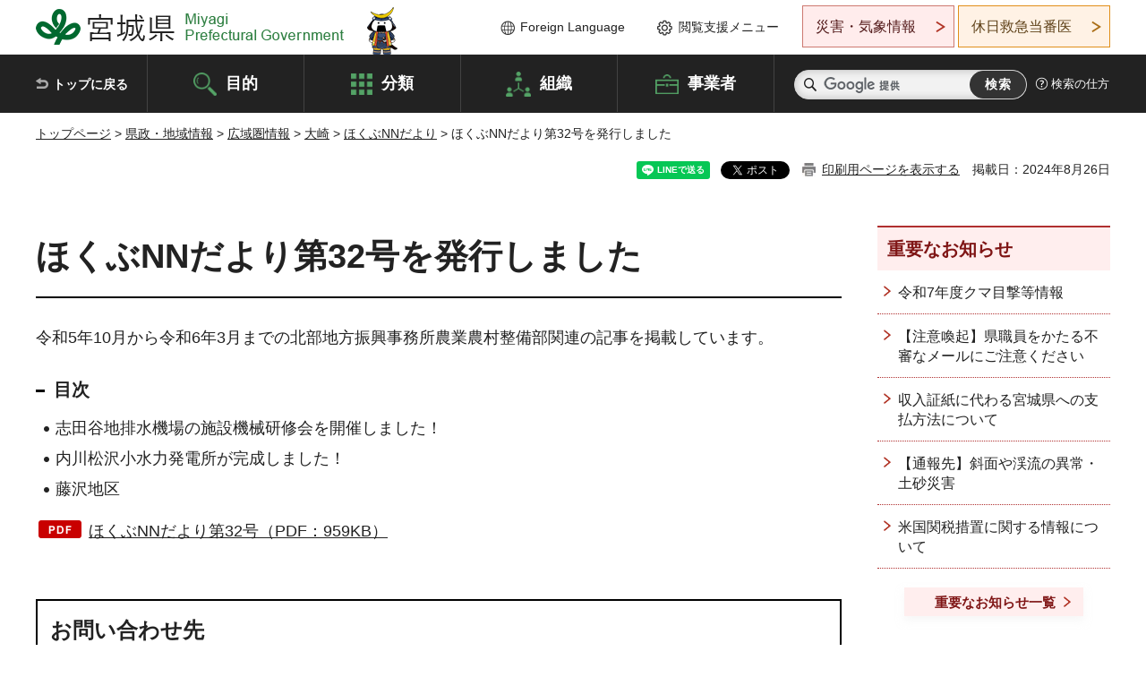

--- FILE ---
content_type: text/html; charset=UTF-8
request_url: https://www-pref-miyagi-jp.cache.yimg.jp/cgi-bin/recommend/handle_get/get_recommend.php?page_id=53769&limit=5
body_size: 776
content:
{"status":"success","results":"<ul><li><a href=\"https:\/\/www.pref.miyagi.jp\/site\/kengikai\/nousui-katsudou0411.html\">\u8fb2\u6797\u6c34\u7523\u59d4\u54e1\u4f1a\u306e\u6d3b\u52d5\u72b6\u6cc1\uff08\u4ee4\u548c4\u5e7411\u670824\u65e5\uff5e\uff09<\/a><\/li>\n<li><a href=\"https:\/\/www.pref.miyagi.jp\/soshiki\/keiyaku\/index.html\">\u5951\u7d04\u8ab2<\/a><\/li>\n<li><a href=\"https:\/\/www.pref.miyagi.jp\/site\/shikakutouroku\/kmk.html\">\u5efa\u8a2d\u5de5\u4e8b\u5165\u672d\u53c2\u52a0\u767b\u9332\u95a2\u4fc2<\/a><\/li>\n<li><a href=\"https:\/\/www.pref.miyagi.jp\/soshiki\/keiyaku\/system.html\">\u5efa\u8a2d\u5de5\u4e8b\u7b49\u96fb\u5b50\u5165\u672d\u30b7\u30b9\u30c6\u30e0<\/a><\/li>\n<li><a href=\"https:\/\/www.pref.miyagi.jp\/soshiki\/keiyaku\/kk60.html\">\u4ee4\u548c7\u5e74\u5ea6\u3000\u5efa\u8a2d\u5de5\u4e8b\u7b49\u767a\u6ce8\u898b\u901a\u3057<\/a><\/li><\/ul>"}

--- FILE ---
content_type: text/html; charset=UTF-8
request_url: https://www-pref-miyagi-jp.cache.yimg.jp/cgi-bin/recommend/handle_get/get_recommend.php?page_id=53769&limit=5
body_size: 670
content:
{"status":"success","results":"<ul><li><a href=\"https:\/\/www.pref.miyagi.jp\/site\/kengikai\/nousui-katsudou0411.html\">\u8fb2\u6797\u6c34\u7523\u59d4\u54e1\u4f1a\u306e\u6d3b\u52d5\u72b6\u6cc1\uff08\u4ee4\u548c4\u5e7411\u670824\u65e5\uff5e\uff09<\/a><\/li>\n<li><a href=\"https:\/\/www.pref.miyagi.jp\/soshiki\/keiyaku\/index.html\">\u5951\u7d04\u8ab2<\/a><\/li>\n<li><a href=\"https:\/\/www.pref.miyagi.jp\/site\/shikakutouroku\/kmk.html\">\u5efa\u8a2d\u5de5\u4e8b\u5165\u672d\u53c2\u52a0\u767b\u9332\u95a2\u4fc2<\/a><\/li>\n<li><a href=\"https:\/\/www.pref.miyagi.jp\/soshiki\/keiyaku\/system.html\">\u5efa\u8a2d\u5de5\u4e8b\u7b49\u96fb\u5b50\u5165\u672d\u30b7\u30b9\u30c6\u30e0<\/a><\/li>\n<li><a href=\"https:\/\/www.pref.miyagi.jp\/soshiki\/keiyaku\/kk60.html\">\u4ee4\u548c7\u5e74\u5ea6\u3000\u5efa\u8a2d\u5de5\u4e8b\u7b49\u767a\u6ce8\u898b\u901a\u3057<\/a><\/li><\/ul>"}